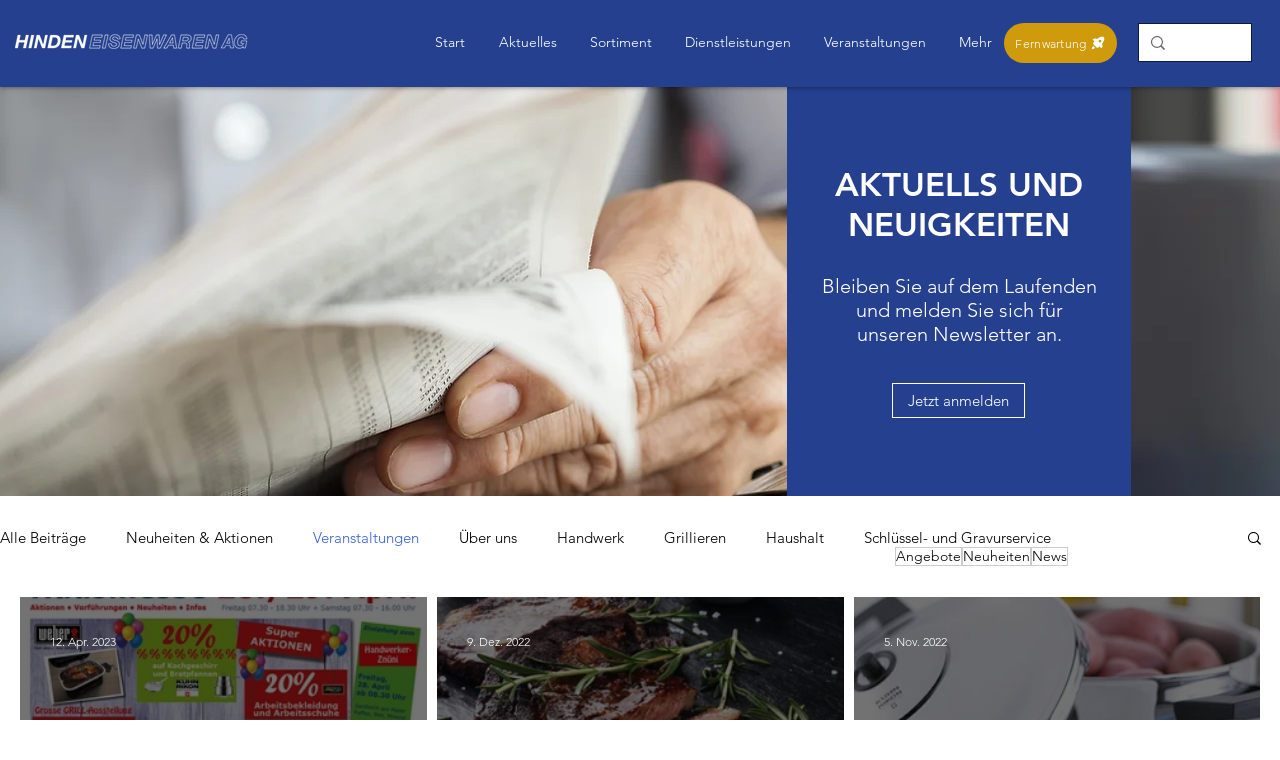

--- FILE ---
content_type: text/css; charset=utf-8
request_url: https://www.hego.ch/_serverless/pro-gallery-css-v4-server/layoutCss?ver=2&id=pro-blog&items=0_1240_874%7C0_8688_5792%7C0_532_721&container=597_1240_180_720&options=gallerySizeType:px%7CgallerySizePx:400%7CimageMargin:10%7CisRTL:false%7CgalleryLayout:2%7CtitlePlacement:SHOW_ON_HOVER%7CcubeRatio:1.7777777777777777%7CcubeType:fill
body_size: -176
content:
#pro-gallery-pro-blog [data-hook="item-container"][data-idx="0"].gallery-item-container{opacity: 1 !important;display: block !important;transition: opacity .2s ease !important;top: 0px !important;left: 0px !important;right: auto !important;height: 228px !important;width: 407px !important;} #pro-gallery-pro-blog [data-hook="item-container"][data-idx="0"] .gallery-item-common-info-outer{height: 100% !important;} #pro-gallery-pro-blog [data-hook="item-container"][data-idx="0"] .gallery-item-common-info{height: 100% !important;width: 100% !important;} #pro-gallery-pro-blog [data-hook="item-container"][data-idx="0"] .gallery-item-wrapper{width: 407px !important;height: 228px !important;margin: 0 !important;} #pro-gallery-pro-blog [data-hook="item-container"][data-idx="0"] .gallery-item-content{width: 407px !important;height: 228px !important;margin: 0px 0px !important;opacity: 1 !important;} #pro-gallery-pro-blog [data-hook="item-container"][data-idx="0"] .gallery-item-hover{width: 407px !important;height: 228px !important;opacity: 1 !important;} #pro-gallery-pro-blog [data-hook="item-container"][data-idx="0"] .item-hover-flex-container{width: 407px !important;height: 228px !important;margin: 0px 0px !important;opacity: 1 !important;} #pro-gallery-pro-blog [data-hook="item-container"][data-idx="0"] .gallery-item-wrapper img{width: 100% !important;height: 100% !important;opacity: 1 !important;} #pro-gallery-pro-blog [data-hook="item-container"][data-idx="1"].gallery-item-container{opacity: 1 !important;display: block !important;transition: opacity .2s ease !important;top: 0px !important;left: 417px !important;right: auto !important;height: 228px !important;width: 407px !important;} #pro-gallery-pro-blog [data-hook="item-container"][data-idx="1"] .gallery-item-common-info-outer{height: 100% !important;} #pro-gallery-pro-blog [data-hook="item-container"][data-idx="1"] .gallery-item-common-info{height: 100% !important;width: 100% !important;} #pro-gallery-pro-blog [data-hook="item-container"][data-idx="1"] .gallery-item-wrapper{width: 407px !important;height: 228px !important;margin: 0 !important;} #pro-gallery-pro-blog [data-hook="item-container"][data-idx="1"] .gallery-item-content{width: 407px !important;height: 228px !important;margin: 0px 0px !important;opacity: 1 !important;} #pro-gallery-pro-blog [data-hook="item-container"][data-idx="1"] .gallery-item-hover{width: 407px !important;height: 228px !important;opacity: 1 !important;} #pro-gallery-pro-blog [data-hook="item-container"][data-idx="1"] .item-hover-flex-container{width: 407px !important;height: 228px !important;margin: 0px 0px !important;opacity: 1 !important;} #pro-gallery-pro-blog [data-hook="item-container"][data-idx="1"] .gallery-item-wrapper img{width: 100% !important;height: 100% !important;opacity: 1 !important;} #pro-gallery-pro-blog [data-hook="item-container"][data-idx="2"].gallery-item-container{opacity: 1 !important;display: block !important;transition: opacity .2s ease !important;top: 0px !important;left: 834px !important;right: auto !important;height: 228px !important;width: 406px !important;} #pro-gallery-pro-blog [data-hook="item-container"][data-idx="2"] .gallery-item-common-info-outer{height: 100% !important;} #pro-gallery-pro-blog [data-hook="item-container"][data-idx="2"] .gallery-item-common-info{height: 100% !important;width: 100% !important;} #pro-gallery-pro-blog [data-hook="item-container"][data-idx="2"] .gallery-item-wrapper{width: 406px !important;height: 228px !important;margin: 0 !important;} #pro-gallery-pro-blog [data-hook="item-container"][data-idx="2"] .gallery-item-content{width: 406px !important;height: 228px !important;margin: 0px 0px !important;opacity: 1 !important;} #pro-gallery-pro-blog [data-hook="item-container"][data-idx="2"] .gallery-item-hover{width: 406px !important;height: 228px !important;opacity: 1 !important;} #pro-gallery-pro-blog [data-hook="item-container"][data-idx="2"] .item-hover-flex-container{width: 406px !important;height: 228px !important;margin: 0px 0px !important;opacity: 1 !important;} #pro-gallery-pro-blog [data-hook="item-container"][data-idx="2"] .gallery-item-wrapper img{width: 100% !important;height: 100% !important;opacity: 1 !important;} #pro-gallery-pro-blog .pro-gallery-prerender{height:228.375px !important;}#pro-gallery-pro-blog {height:228.375px !important; width:1240px !important;}#pro-gallery-pro-blog .pro-gallery-margin-container {height:228.375px !important;}#pro-gallery-pro-blog .pro-gallery {height:228.375px !important; width:1240px !important;}#pro-gallery-pro-blog .pro-gallery-parent-container {height:228.375px !important; width:1250px !important;}